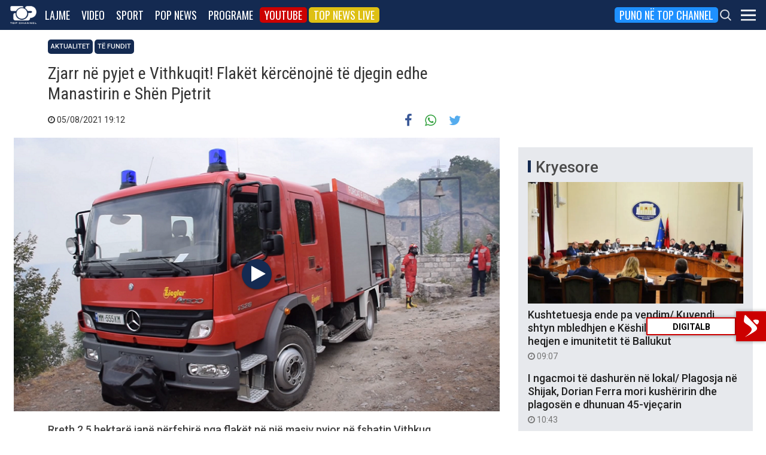

--- FILE ---
content_type: text/html; charset=UTF-8
request_url: https://top-channel.tv/2021/08/05/zjarr-ne-pyjet-e-vithkuqit-flaket-kercenojne-te-djegin-edhe-manastirin-e-shen-pjetrit4/
body_size: 13245
content:
<!DOCTYPE html>
<html lang="en-US">

<head>
	<meta http-equiv="X-UA-Compatible" content="IE=edge">
	<meta name="viewport" content="width=device-width, initial-scale=1">
	<meta content='width=device-width, initial-scale=1.0, maximum-scale=1.0, user-scalable=0' name='viewport' />
	<title>  Zjarr në pyjet e Vithkuqit! Flakët kërcënojnë të djegin edhe Manastirin e Shën Pjetrit - Top Channel</title>
	<meta charset="UTF-8" />
	<meta name="facebook-domain-verification" content="0q8896rl4bckxncytvruakxa9negl1" />
	<meta property="fb:app_id" content="1715618661991455" />
	<meta property="fb:pages" content="134092533150" />
	<meta property="fb:pages" content="108962328164349" />
	<meta property="fb:pages" content="103166395479985" />
	<meta property="og:type" content="website" />
	<meta property="og:locale" content="sq_AL" />
	<meta name="apple-itunes-app" content="app-id=652840314">
	<!--<meta name="google-play-app" content="app-id=com.topchannel.tv.activitys">-->

	<meta property="og:url" content="https://top-channel.tv/2021/08/05/zjarr-ne-pyjet-e-vithkuqit-flaket-kercenojne-te-djegin-edhe-manastirin-e-shen-pjetrit4/" />
	<meta property="og:title" content="Zjarr në pyjet e Vithkuqit! Flakët kërcënojnë të djegin edhe Manastirin e Shën Pjetrit" />
	<meta property="og:description" content="Rreth 2.5 hektarë janë përfshirë nga flakët në një masiv pyjor në fshatin Vithkuq ndërkohë që vatrat kanë qenë në afërsi të Manastirit të Shën Pjetrit." />
	<meta property="og:image" content="https://top-channel.tv/wp-content/uploads/2021/08/zjarr-vithkuq.png" />

	<meta name="twitter:card" content="summary_large_image">
	<meta name="twitter:creator" content="@topchanneltv">
	<meta name="twitter:site" content="@tchbreakingnews">
	<meta name="twitter:url" content="https://top-channel.tv/2021/08/05/zjarr-ne-pyjet-e-vithkuqit-flaket-kercenojne-te-djegin-edhe-manastirin-e-shen-pjetrit4/">
	<meta name="twitter:title" content="Zjarr në pyjet e Vithkuqit! Flakët kërcënojnë të djegin edhe Manastirin e Shën Pjetrit">
	<meta name="twitter:description" content="Rreth 2.5 hektarë janë përfshirë nga flakët në një masiv pyjor në fshatin Vithkuq ndërkohë që vatrat kanë qenë në afërsi të Manastirit të Shën Pjetrit.">
	<meta name="twitter:image" content="https://top-channel.tv/wp-content/uploads/2021/08/zjarr-vithkuq.png">
	<meta name="twitter:image:alt" content="Zjarr në pyjet e Vithkuqit! Flakët kërcënojnë të djegin edhe Manastirin e Shën Pjetrit">

	<meta name="google-adsense-account" content="ca-pub-9878286712228611">
	<script async src="https://pagead2.googlesyndication.com/pagead/js/adsbygoogle.js?client=ca-pub-9878286712228611"
		crossorigin="anonymous"></script>
	<meta name='robots' content='max-image-preview:large' />
	<style>img:is([sizes="auto" i], [sizes^="auto," i]) { contain-intrinsic-size: 3000px 1500px }</style>
	<link rel='stylesheet' id='wp-block-library-css' href='https://top-channel.tv/wp-includes/css/dist/block-library/style.min.css?ver=6.8.3' type='text/css' media='all' />
<style id='classic-theme-styles-inline-css' type='text/css'>
/*! This file is auto-generated */
.wp-block-button__link{color:#fff;background-color:#32373c;border-radius:9999px;box-shadow:none;text-decoration:none;padding:calc(.667em + 2px) calc(1.333em + 2px);font-size:1.125em}.wp-block-file__button{background:#32373c;color:#fff;text-decoration:none}
</style>
<style id='global-styles-inline-css' type='text/css'>
:root{--wp--preset--aspect-ratio--square: 1;--wp--preset--aspect-ratio--4-3: 4/3;--wp--preset--aspect-ratio--3-4: 3/4;--wp--preset--aspect-ratio--3-2: 3/2;--wp--preset--aspect-ratio--2-3: 2/3;--wp--preset--aspect-ratio--16-9: 16/9;--wp--preset--aspect-ratio--9-16: 9/16;--wp--preset--color--black: #000000;--wp--preset--color--cyan-bluish-gray: #abb8c3;--wp--preset--color--white: #ffffff;--wp--preset--color--pale-pink: #f78da7;--wp--preset--color--vivid-red: #cf2e2e;--wp--preset--color--luminous-vivid-orange: #ff6900;--wp--preset--color--luminous-vivid-amber: #fcb900;--wp--preset--color--light-green-cyan: #7bdcb5;--wp--preset--color--vivid-green-cyan: #00d084;--wp--preset--color--pale-cyan-blue: #8ed1fc;--wp--preset--color--vivid-cyan-blue: #0693e3;--wp--preset--color--vivid-purple: #9b51e0;--wp--preset--gradient--vivid-cyan-blue-to-vivid-purple: linear-gradient(135deg,rgba(6,147,227,1) 0%,rgb(155,81,224) 100%);--wp--preset--gradient--light-green-cyan-to-vivid-green-cyan: linear-gradient(135deg,rgb(122,220,180) 0%,rgb(0,208,130) 100%);--wp--preset--gradient--luminous-vivid-amber-to-luminous-vivid-orange: linear-gradient(135deg,rgba(252,185,0,1) 0%,rgba(255,105,0,1) 100%);--wp--preset--gradient--luminous-vivid-orange-to-vivid-red: linear-gradient(135deg,rgba(255,105,0,1) 0%,rgb(207,46,46) 100%);--wp--preset--gradient--very-light-gray-to-cyan-bluish-gray: linear-gradient(135deg,rgb(238,238,238) 0%,rgb(169,184,195) 100%);--wp--preset--gradient--cool-to-warm-spectrum: linear-gradient(135deg,rgb(74,234,220) 0%,rgb(151,120,209) 20%,rgb(207,42,186) 40%,rgb(238,44,130) 60%,rgb(251,105,98) 80%,rgb(254,248,76) 100%);--wp--preset--gradient--blush-light-purple: linear-gradient(135deg,rgb(255,206,236) 0%,rgb(152,150,240) 100%);--wp--preset--gradient--blush-bordeaux: linear-gradient(135deg,rgb(254,205,165) 0%,rgb(254,45,45) 50%,rgb(107,0,62) 100%);--wp--preset--gradient--luminous-dusk: linear-gradient(135deg,rgb(255,203,112) 0%,rgb(199,81,192) 50%,rgb(65,88,208) 100%);--wp--preset--gradient--pale-ocean: linear-gradient(135deg,rgb(255,245,203) 0%,rgb(182,227,212) 50%,rgb(51,167,181) 100%);--wp--preset--gradient--electric-grass: linear-gradient(135deg,rgb(202,248,128) 0%,rgb(113,206,126) 100%);--wp--preset--gradient--midnight: linear-gradient(135deg,rgb(2,3,129) 0%,rgb(40,116,252) 100%);--wp--preset--font-size--small: 13px;--wp--preset--font-size--medium: 20px;--wp--preset--font-size--large: 36px;--wp--preset--font-size--x-large: 42px;--wp--preset--spacing--20: 0.44rem;--wp--preset--spacing--30: 0.67rem;--wp--preset--spacing--40: 1rem;--wp--preset--spacing--50: 1.5rem;--wp--preset--spacing--60: 2.25rem;--wp--preset--spacing--70: 3.38rem;--wp--preset--spacing--80: 5.06rem;--wp--preset--shadow--natural: 6px 6px 9px rgba(0, 0, 0, 0.2);--wp--preset--shadow--deep: 12px 12px 50px rgba(0, 0, 0, 0.4);--wp--preset--shadow--sharp: 6px 6px 0px rgba(0, 0, 0, 0.2);--wp--preset--shadow--outlined: 6px 6px 0px -3px rgba(255, 255, 255, 1), 6px 6px rgba(0, 0, 0, 1);--wp--preset--shadow--crisp: 6px 6px 0px rgba(0, 0, 0, 1);}:where(.is-layout-flex){gap: 0.5em;}:where(.is-layout-grid){gap: 0.5em;}body .is-layout-flex{display: flex;}.is-layout-flex{flex-wrap: wrap;align-items: center;}.is-layout-flex > :is(*, div){margin: 0;}body .is-layout-grid{display: grid;}.is-layout-grid > :is(*, div){margin: 0;}:where(.wp-block-columns.is-layout-flex){gap: 2em;}:where(.wp-block-columns.is-layout-grid){gap: 2em;}:where(.wp-block-post-template.is-layout-flex){gap: 1.25em;}:where(.wp-block-post-template.is-layout-grid){gap: 1.25em;}.has-black-color{color: var(--wp--preset--color--black) !important;}.has-cyan-bluish-gray-color{color: var(--wp--preset--color--cyan-bluish-gray) !important;}.has-white-color{color: var(--wp--preset--color--white) !important;}.has-pale-pink-color{color: var(--wp--preset--color--pale-pink) !important;}.has-vivid-red-color{color: var(--wp--preset--color--vivid-red) !important;}.has-luminous-vivid-orange-color{color: var(--wp--preset--color--luminous-vivid-orange) !important;}.has-luminous-vivid-amber-color{color: var(--wp--preset--color--luminous-vivid-amber) !important;}.has-light-green-cyan-color{color: var(--wp--preset--color--light-green-cyan) !important;}.has-vivid-green-cyan-color{color: var(--wp--preset--color--vivid-green-cyan) !important;}.has-pale-cyan-blue-color{color: var(--wp--preset--color--pale-cyan-blue) !important;}.has-vivid-cyan-blue-color{color: var(--wp--preset--color--vivid-cyan-blue) !important;}.has-vivid-purple-color{color: var(--wp--preset--color--vivid-purple) !important;}.has-black-background-color{background-color: var(--wp--preset--color--black) !important;}.has-cyan-bluish-gray-background-color{background-color: var(--wp--preset--color--cyan-bluish-gray) !important;}.has-white-background-color{background-color: var(--wp--preset--color--white) !important;}.has-pale-pink-background-color{background-color: var(--wp--preset--color--pale-pink) !important;}.has-vivid-red-background-color{background-color: var(--wp--preset--color--vivid-red) !important;}.has-luminous-vivid-orange-background-color{background-color: var(--wp--preset--color--luminous-vivid-orange) !important;}.has-luminous-vivid-amber-background-color{background-color: var(--wp--preset--color--luminous-vivid-amber) !important;}.has-light-green-cyan-background-color{background-color: var(--wp--preset--color--light-green-cyan) !important;}.has-vivid-green-cyan-background-color{background-color: var(--wp--preset--color--vivid-green-cyan) !important;}.has-pale-cyan-blue-background-color{background-color: var(--wp--preset--color--pale-cyan-blue) !important;}.has-vivid-cyan-blue-background-color{background-color: var(--wp--preset--color--vivid-cyan-blue) !important;}.has-vivid-purple-background-color{background-color: var(--wp--preset--color--vivid-purple) !important;}.has-black-border-color{border-color: var(--wp--preset--color--black) !important;}.has-cyan-bluish-gray-border-color{border-color: var(--wp--preset--color--cyan-bluish-gray) !important;}.has-white-border-color{border-color: var(--wp--preset--color--white) !important;}.has-pale-pink-border-color{border-color: var(--wp--preset--color--pale-pink) !important;}.has-vivid-red-border-color{border-color: var(--wp--preset--color--vivid-red) !important;}.has-luminous-vivid-orange-border-color{border-color: var(--wp--preset--color--luminous-vivid-orange) !important;}.has-luminous-vivid-amber-border-color{border-color: var(--wp--preset--color--luminous-vivid-amber) !important;}.has-light-green-cyan-border-color{border-color: var(--wp--preset--color--light-green-cyan) !important;}.has-vivid-green-cyan-border-color{border-color: var(--wp--preset--color--vivid-green-cyan) !important;}.has-pale-cyan-blue-border-color{border-color: var(--wp--preset--color--pale-cyan-blue) !important;}.has-vivid-cyan-blue-border-color{border-color: var(--wp--preset--color--vivid-cyan-blue) !important;}.has-vivid-purple-border-color{border-color: var(--wp--preset--color--vivid-purple) !important;}.has-vivid-cyan-blue-to-vivid-purple-gradient-background{background: var(--wp--preset--gradient--vivid-cyan-blue-to-vivid-purple) !important;}.has-light-green-cyan-to-vivid-green-cyan-gradient-background{background: var(--wp--preset--gradient--light-green-cyan-to-vivid-green-cyan) !important;}.has-luminous-vivid-amber-to-luminous-vivid-orange-gradient-background{background: var(--wp--preset--gradient--luminous-vivid-amber-to-luminous-vivid-orange) !important;}.has-luminous-vivid-orange-to-vivid-red-gradient-background{background: var(--wp--preset--gradient--luminous-vivid-orange-to-vivid-red) !important;}.has-very-light-gray-to-cyan-bluish-gray-gradient-background{background: var(--wp--preset--gradient--very-light-gray-to-cyan-bluish-gray) !important;}.has-cool-to-warm-spectrum-gradient-background{background: var(--wp--preset--gradient--cool-to-warm-spectrum) !important;}.has-blush-light-purple-gradient-background{background: var(--wp--preset--gradient--blush-light-purple) !important;}.has-blush-bordeaux-gradient-background{background: var(--wp--preset--gradient--blush-bordeaux) !important;}.has-luminous-dusk-gradient-background{background: var(--wp--preset--gradient--luminous-dusk) !important;}.has-pale-ocean-gradient-background{background: var(--wp--preset--gradient--pale-ocean) !important;}.has-electric-grass-gradient-background{background: var(--wp--preset--gradient--electric-grass) !important;}.has-midnight-gradient-background{background: var(--wp--preset--gradient--midnight) !important;}.has-small-font-size{font-size: var(--wp--preset--font-size--small) !important;}.has-medium-font-size{font-size: var(--wp--preset--font-size--medium) !important;}.has-large-font-size{font-size: var(--wp--preset--font-size--large) !important;}.has-x-large-font-size{font-size: var(--wp--preset--font-size--x-large) !important;}
:where(.wp-block-post-template.is-layout-flex){gap: 1.25em;}:where(.wp-block-post-template.is-layout-grid){gap: 1.25em;}
:where(.wp-block-columns.is-layout-flex){gap: 2em;}:where(.wp-block-columns.is-layout-grid){gap: 2em;}
:root :where(.wp-block-pullquote){font-size: 1.5em;line-height: 1.6;}
</style>
<link rel='stylesheet' id='bootstrap-css' href='https://top-channel.tv/wp-content/themes/topchannel/assets/ext/bootstrap/css/bootstrap.min.css?ver=3.3.7.20260118' type='text/css' media='all' />
<link rel='stylesheet' id='tch-main-style-css' href='https://top-channel.tv/wp-content/themes/topchannel/style.css?ver=1.0.20260118' type='text/css' media='all' />
<link rel='stylesheet' id='font-awesome-css' href='https://top-channel.tv/wp-content/themes/topchannel/assets/ext/font-awesome/css/font-awesome.min.css?ver=4.7.0.20260118' type='text/css' media='all' />
<link rel='stylesheet' id='tch-election-block-style-css' href='https://top-channel.tv/wp-content/themes/topchannel/election.css?ver=1.0.20260118' type='text/css' media='all' />
<script type="text/javascript" src="https://top-channel.tv/wp-content/themes/topchannel/assets/ext/jquery/jquery-3.7.1.min.js?ver=1" id="jquery-js"></script>
<script type="text/javascript" src="https://top-channel.tv/wp-content/themes/topchannel/assets/ext/prebid/prebid10.17.0.js?ver=1.0.0.20260118" id="prebid-js"></script>
<script type="text/javascript" src="https://top-channel.tv/wp-content/themes/topchannel/gam.js?ver=1.0.0.20260118" id="gam-js"></script>
<link rel="canonical" href="https://top-channel.tv/2021/08/05/zjarr-ne-pyjet-e-vithkuqit-flaket-kercenojne-te-djegin-edhe-manastirin-e-shen-pjetrit4/" />
<link rel="alternate" title="oEmbed (JSON)" type="application/json+oembed" href="https://top-channel.tv/wp-json/oembed/1.0/embed?url=https%3A%2F%2Ftop-channel.tv%2F2021%2F08%2F05%2Fzjarr-ne-pyjet-e-vithkuqit-flaket-kercenojne-te-djegin-edhe-manastirin-e-shen-pjetrit4%2F" />
<link rel="alternate" title="oEmbed (XML)" type="text/xml+oembed" href="https://top-channel.tv/wp-json/oembed/1.0/embed?url=https%3A%2F%2Ftop-channel.tv%2F2021%2F08%2F05%2Fzjarr-ne-pyjet-e-vithkuqit-flaket-kercenojne-te-djegin-edhe-manastirin-e-shen-pjetrit4%2F&#038;format=xml" />

	<!--[if lt IE 9]>
	<script src="https://oss.maxcdn.com/html5shiv/3.7.3/html5shiv.min.js"></script>
	<script src="https://oss.maxcdn.com/respond/1.4.2/respond.min.js"></script>
	<![endif]-->
	
	<script>
		var pageType = "article";
		var contentCategory = "";
	</script>


	<!-- Google tag (gtag.js) -->
	<script async src="https://www.googletagmanager.com/gtag/js?id=G-ZSFJQH1PRP"></script>
	<script>
		window.dataLayer = window.dataLayer || [];

		function gtag() {
			dataLayer.push(arguments);
		}
		gtag('js', new Date());
		gtag('config', 'G-ZSFJQH1PRP');
	</script>

	<!-- DFP Ads -->
	<script async='async' src='https://www.googletagservices.com/tag/js/gpt.js'></script>
	<script>
		var ajaxurl = "https://top-channel.tv/wp-admin/admin-ajax.php";
	</script>

	<link rel="apple-touch-icon" sizes="57x57" href="/icons/apple-icon-57x57.png">
	<link rel="apple-touch-icon" sizes="60x60" href="/icons/apple-icon-60x60.png">
	<link rel="apple-touch-icon" sizes="72x72" href="/icons/apple-icon-72x72.png">
	<link rel="apple-touch-icon" sizes="76x76" href="/icons/apple-icon-76x76.png">
	<link rel="apple-touch-icon" sizes="114x114" href="/icons/apple-icon-114x114.png">
	<link rel="apple-touch-icon" sizes="120x120" href="/icons/apple-icon-120x120.png">
	<link rel="apple-touch-icon" sizes="144x144" href="/icons/apple-icon-144x144.png">
	<link rel="apple-touch-icon" sizes="152x152" href="/icons/apple-icon-152x152.png">
	<link rel="apple-touch-icon" sizes="180x180" href="/icons/apple-icon-180x180.png">
	<link rel="icon" type="image/png" sizes="192x192" href="/icons/android-icon-192x192.png">
	<link rel="icon" type="image/png" sizes="32x32" href="/icons/favicon-32x32.png">
	<link rel="icon" type="image/png" sizes="96x96" href="/icons/favicon-96x96.png">
	<link rel="icon" type="image/png" sizes="16x16" href="/icons/favicon-16x16.png">
	<link rel="manifest" href="/icons/manifest.json">
	<meta name="msapplication-TileColor" content="#ffffff">
	<meta name="msapplication-TileImage" content="/icons/ms-icon-144x144.png">
	<meta name="theme-color" content="#142a51">


			<!-- Taboola -->
		<script type="text/javascript">
			window._taboola = window._taboola || [];
			_taboola.push({
				article: 'auto'
			});
			! function(e, f, u, i) {
				if (!document.getElementById(i)) {
					e.async = 1;
					e.src = u;
					e.id = i;
					f.parentNode.insertBefore(e, f);
				}
			}(document.createElement('script'),
				document.getElementsByTagName('script')[0],
				'//cdn.taboola.com/libtrc/top-channeltv-network/loader.js',
				'tb_loader_script');
			if (window.performance && typeof window.performance.mark == 'function') {
				window.performance.mark('tbl_ic');
			}
		</script>
		<!-- End of Taboola -->
	
	<script type="application/ld+json">
		{
			"@context": "https://schema.org",
			"@type": "Organization",
			"name": "Top Channel Sh.a.",
			"url": "https://top-channel.tv/",
			"sameAs": [
				"https://www.facebook.com/topchannel",
				"https://www.instagram.com/topchannelalbania/",
				"https://twitter.com/topchanneltv",
				"https://www.youtube.com/user/TopChannelAlbania"
			]
		}
	</script>
		</head>

<body class="wp-singular post-template-default single single-post postid-1828497 single-format-standard wp-theme-topchannel aktualitet vendi te-fundit">
	<div class="container-fluid siteContainer">

		

		<div class="topContainer">
			<div class="topInnerContainer">

				<div class="logoContainer">
					<a href="https://top-channel.tv/">
						<img src="https://top-channel.tv/wp-content/themes/topchannel/assets/images/logo.png" />
						<div class="clearfix"></div>
					</a>
					<div class="clearfix"></div>
				</div>

				<div class="bigMenu hidden-xs">
					<div class="menuContainer"><ul id="topMenu" class="menuUL"><li id="menu-item-18542" class="menu-item menu-item-type-custom menu-item-object-custom menu-item-18542"><a href="https://top-channel.tv/kreu/">Lajme</a></li>
<li id="menu-item-18545" class="menu-item menu-item-type-post_type_archive menu-item-object-video menu-item-18545"><a href="https://top-channel.tv/video/">Video</a></li>
<li id="menu-item-18587" class="menu-item menu-item-type-post_type menu-item-object-page menu-item-18587"><a href="https://top-channel.tv/sport/">Sport</a></li>
<li id="menu-item-18588" class="menu-item menu-item-type-post_type menu-item-object-page menu-item-18588"><a href="https://top-channel.tv/popnews/">Pop News</a></li>
<li id="menu-item-18712" class="menu-item menu-item-type-post_type_archive menu-item-object-programe menu-item-18712"><a href="https://top-channel.tv/programe/">Programe</a></li>
<li id="menu-item-965329" class="top-youtube-red menu-item menu-item-type-custom menu-item-object-custom menu-item-965329"><a href="https://www.youtube.com/subscription_center?add_user=TopChannelAlbania">Youtube</a></li>
<li id="menu-item-806108" class="orange menu-item menu-item-type-post_type menu-item-object-page menu-item-806108"><a href="https://top-channel.tv/topnewslive/">Top News LIVE</a></li>
<li id="menu-item-3244551" class="puno-top-channel menu-item menu-item-type-post_type menu-item-object-page menu-item-3244551"><a href="https://top-channel.tv/mundesi-punesimi/">Puno në Top Channel</a></li>
</ul></div><!-- Cached Nav: topMenu -->									</div>

				<div class="menuButtonContainer pull-right">
					<!-- 					<a href="/topnewslive/" class="topnewslive visible-xs"><img src="https://top-channel.tv/wp-content/themes/topchannel/assets/images/tnw.png" /></a> -->
					<a href="#" class="searchIcon"><img
							src="https://top-channel.tv/wp-content/themes/topchannel/assets/images/search.png" /></a>
					<a href="#" class="menuIcon"><img
							src="https://top-channel.tv/wp-content/themes/topchannel/assets/images/menu.png" /></a>
					<div class="clearfix"></div>
				</div>
				<div class="clearfix"></div>
			</div>
			<div class="clearfix"></div>
		</div>

		<div class="mainMenu">

			<div class="siteWidthContainer">
				<div class="col-xs-12 col-sm-2 col-md-2 col-lg-2 col">
					<div class="menuContainer"><ul id="newsMenu1" class="menuUL"><li id="menu-item-18518" class="menu-item menu-item-type-custom menu-item-object-custom menu-item-18518"><a href="https://top-channel.tv/kreu/">Lajme</a></li>
<li id="menu-item-18519" class="menu-item menu-item-type-taxonomy menu-item-object-category menu-item-18519"><a href="https://top-channel.tv/artikuj/vendi/politike/">Politikë</a></li>
<li id="menu-item-18521" class="menu-item menu-item-type-taxonomy menu-item-object-category menu-item-18521"><a href="https://top-channel.tv/artikuj/vendi/kronike/">Kronikë</a></li>
<li id="menu-item-18520" class="menu-item menu-item-type-taxonomy menu-item-object-category menu-item-18520"><a href="https://top-channel.tv/artikuj/vendi/aktualitet/">Aktualitet</a></li>
<li id="menu-item-247249" class="menu-item menu-item-type-taxonomy menu-item-object-category menu-item-247249"><a href="https://top-channel.tv/artikuj/vendi/ekonomi/">Ekonomi</a></li>
<li id="menu-item-18522" class="menu-item menu-item-type-taxonomy menu-item-object-category menu-item-18522"><a href="https://top-channel.tv/artikuj/vendi/sociale/">Sociale</a></li>
<li id="menu-item-648489" class="menu-item menu-item-type-taxonomy menu-item-object-videot menu-item-648489"><a href="https://top-channel.tv/videot/lajme/">Video</a></li>
<li id="menu-item-806131" class="menu-item menu-item-type-post_type menu-item-object-page menu-item-806131"><a href="https://top-channel.tv/topnewslive/">Top News LIVE</a></li>
</ul></div><!-- Cached Nav: newsMenu1 -->				</div>

				<div class="col-xs-12 col-sm-2 col-md-2 col-lg-2 col">
					<div class="menuContainer"><ul id="newsMenu2" class="menuUL"><li id="menu-item-18524" class="menu-item menu-item-type-taxonomy menu-item-object-category current-post-ancestor current-menu-parent current-post-parent menu-item-18524"><a href="https://top-channel.tv/artikuj/bota/">Bota</a></li>
<li id="menu-item-2623901" class="menu-item menu-item-type-taxonomy menu-item-object-category menu-item-2623901"><a href="https://top-channel.tv/artikuj/opinion/">Opinion</a></li>
<li id="menu-item-780739" class="menu-item menu-item-type-taxonomy menu-item-object-category menu-item-780739"><a href="https://top-channel.tv/artikuj/vendi/koment/">Koment</a></li>
<li id="menu-item-18525" class="menu-item menu-item-type-taxonomy menu-item-object-category menu-item-18525"><a href="https://top-channel.tv/artikuj/rajoni/">Kosova dhe Rajoni</a></li>
<li id="menu-item-18527" class="menu-item menu-item-type-taxonomy menu-item-object-category menu-item-18527"><a href="https://top-channel.tv/artikuj/teknologji/">Shkencë dhe Teknologji</a></li>
<li id="menu-item-798696" class="menu-item menu-item-type-taxonomy menu-item-object-category menu-item-798696"><a href="https://top-channel.tv/artikuj/teknologji/auto/">Auto</a></li>
</ul></div><!-- Cached Nav: newsMenu2 -->				</div>

				<div class="col-xs-12 col-sm-2 col-md-2 col-lg-2 col visible-xs">
					<div class="menuContainer"><ul id="videoMenu" class="menuUL"><li id="menu-item-655471" class="menu-item menu-item-type-post_type_archive menu-item-object-video menu-item-655471"><a href="https://top-channel.tv/video/">Video</a></li>
<li id="menu-item-655473" class="menu-item menu-item-type-taxonomy menu-item-object-videot menu-item-655473"><a href="https://top-channel.tv/videot/programe/">Programe</a></li>
<li id="menu-item-655472" class="menu-item menu-item-type-taxonomy menu-item-object-videot menu-item-655472"><a href="https://top-channel.tv/videot/lajme/">Lajme</a></li>
</ul></div><!-- Cached Nav: videoMenu -->				</div>

				<div class="clearfix visible-xs"></div>

				<div class="col-xs-12 col-sm-2 col-md-2 col-lg-2 col">
					<div class="menuContainer"><ul id="sportsMenu" class="menuUL"><li id="menu-item-18592" class="menu-item menu-item-type-post_type menu-item-object-page menu-item-18592"><a href="https://top-channel.tv/sport/">Sport</a></li>
<li id="menu-item-3164066" class="menu-item menu-item-type-taxonomy menu-item-object-category menu-item-3164066"><a href="https://top-channel.tv/artikuj/sport/kombetarja/">Kombëtarja</a></li>
<li id="menu-item-3164067" class="menu-item menu-item-type-taxonomy menu-item-object-category menu-item-3164067"><a href="https://top-channel.tv/artikuj/sport/kategoria-superiore/">Kategoria Superiore</a></li>
<li id="menu-item-3164068" class="menu-item menu-item-type-taxonomy menu-item-object-category menu-item-3164068"><a href="https://top-channel.tv/artikuj/sport/kategoria-e-pare/">Kategoria e Parë</a></li>
<li id="menu-item-3164069" class="menu-item menu-item-type-taxonomy menu-item-object-category menu-item-3164069"><a href="https://top-channel.tv/artikuj/sport/premier-league/">Premier League</a></li>
<li id="menu-item-3164071" class="menu-item menu-item-type-taxonomy menu-item-object-category menu-item-3164071"><a href="https://top-channel.tv/artikuj/sport/la-liga/">La Liga</a></li>
<li id="menu-item-3164073" class="menu-item menu-item-type-taxonomy menu-item-object-category menu-item-3164073"><a href="https://top-channel.tv/artikuj/sport/serie-a/">Serie A</a></li>
<li id="menu-item-3164075" class="menu-item menu-item-type-taxonomy menu-item-object-category menu-item-3164075"><a href="https://top-channel.tv/artikuj/sport/shumesportesh/">Shumësportësh</a></li>
<li id="menu-item-3164076" class="menu-item menu-item-type-taxonomy menu-item-object-category menu-item-3164076"><a href="https://top-channel.tv/artikuj/sport/sport-gossip/">Sport Gossip</a></li>
</ul></div><!-- Cached Nav: sportsMenu -->				</div>

				<div class="col-xs-12 col-sm-2 col-md-2 col-lg-2 col">
					<div class="menuContainer"><ul id="popnewsMenu" class="menuUL"><li id="menu-item-18591" class="menu-item menu-item-type-post_type menu-item-object-page menu-item-18591"><a href="https://top-channel.tv/popnews/">Pop News</a></li>
<li id="menu-item-247475" class="menu-item menu-item-type-post_type menu-item-object-page menu-item-247475"><a href="https://top-channel.tv/popnews/">Showbiz</a></li>
<li id="menu-item-18530" class="menu-item menu-item-type-taxonomy menu-item-object-category menu-item-18530"><a href="https://top-channel.tv/artikuj/popnews/lifestyle/">Lifestyle</a></li>
<li id="menu-item-659608" class="menu-item menu-item-type-taxonomy menu-item-object-category menu-item-659608"><a href="https://top-channel.tv/artikuj/popnews/fashion/">Fashion</a></li>
<li id="menu-item-659609" class="menu-item menu-item-type-taxonomy menu-item-object-category menu-item-659609"><a href="https://top-channel.tv/artikuj/popnews/shendeti/">Shëndeti</a></li>
<li id="menu-item-659607" class="menu-item menu-item-type-taxonomy menu-item-object-category menu-item-659607"><a href="https://top-channel.tv/artikuj/popnews/dieta/">Dieta</a></li>
<li id="menu-item-716679" class="menu-item menu-item-type-taxonomy menu-item-object-category menu-item-716679"><a href="https://top-channel.tv/artikuj/popnews/receta-gatimi/">Receta gatimi</a></li>
</ul></div><!-- Cached Nav: popnewsMenu -->				</div>


				<div class="col-xs-12 col-sm-2 col-md-2 col-lg-2 col">
					<div class="menuContainer"><ul id="tvMenu" class="menuUL"><li id="menu-item-18713" class="menu-item menu-item-type-post_type_archive menu-item-object-programe menu-item-18713"><a href="https://top-channel.tv/programe/">Programe</a></li>
<li id="menu-item-2965450" class="menu-item menu-item-type-custom menu-item-object-custom menu-item-2965450"><a href="https://bigbrothervip.top-channel.tv/">Big Brother VIP</a></li>
<li id="menu-item-2007890" class="menu-item menu-item-type-post_type menu-item-object-programe menu-item-2007890"><a href="https://top-channel.tv/programe/perputhen/">Për’puthen</a></li>
<li id="menu-item-2007891" class="menu-item menu-item-type-post_type menu-item-object-programe menu-item-2007891"><a href="https://top-channel.tv/programe/shqiperia-live/">Shqipëria LIVE</a></li>
<li id="menu-item-247538" class="menu-item menu-item-type-post_type menu-item-object-programe menu-item-247538"><a href="https://top-channel.tv/programe/fiksfare/">Fiks Fare</a></li>
<li id="menu-item-18553" class="menu-item menu-item-type-taxonomy menu-item-object-videot menu-item-18553"><a href="https://top-channel.tv/videot/programe/">Video</a></li>
<li id="menu-item-248057" class="menu-item menu-item-type-post_type_archive menu-item-object-programe menu-item-248057"><a href="https://top-channel.tv/programe/">Të gjitha programet</a></li>
<li id="menu-item-873786" class="menu-item menu-item-type-post_type menu-item-object-page menu-item-873786"><a href="https://top-channel.tv/guida/">Guida TV</a></li>
</ul></div><!-- Cached Nav: tvMenu -->				</div>

				<div class="col-xs-12 col-sm-2 col-md-2 col-lg-2 col">
					<div class="menuContainer"><ul id="tchMenu" class="menuUL"><li id="menu-item-18539" class="menu-item menu-item-type-post_type menu-item-object-page menu-item-18539"><a href="https://top-channel.tv/rreth-top-channel/">Top Channel</a></li>
<li id="menu-item-18551" class="menu-item menu-item-type-post_type menu-item-object-page menu-item-18551"><a href="https://top-channel.tv/rreth-top-channel/">Rreth Top Channel</a></li>
<li id="menu-item-2985343" class="menu-item menu-item-type-custom menu-item-object-custom menu-item-2985343"><a href="https://tickets.top-media.al/">Bileta</a></li>
<li id="menu-item-18540" class="menu-item menu-item-type-post_type menu-item-object-page menu-item-18540"><a href="https://top-channel.tv/rreth-top-channel/kontakt/">Kontakt</a></li>
<li id="menu-item-18538" class="menu-item menu-item-type-post_type menu-item-object-page menu-item-18538"><a href="https://top-channel.tv/mundesi-punesimi/">Puno në Top Channel</a></li>
<li id="menu-item-2543732" class="menu-item menu-item-type-post_type menu-item-object-page menu-item-2543732"><a href="https://top-channel.tv/privacy-policy-terms-of-use/">Privacy Policy &#038; Terms of Use</a></li>
</ul></div><!-- Cached Nav: tchMenu -->				</div>

				<div class="clearfix"></div>
			</div>
			<div class="clearfix"></div>
		</div>

		<div class="searchBox">
			<div class="siteWidthContainer">
				<form method="get" action="https://top-channel.tv/">
					<input pattern=".{3,}" required type="text" name="s" id="s" placeholder="Kerko..." class="txt" />
					<button type="submit" class="startSearch">
						<i class="fa fa-search" aria-hidden="true"></i>
					</button>
					<div class="clearfix"></div>
				</form>
				<div class="clearfix"></div>
			</div>
		</div>

		<div class="contentWrapper">
<script>
	jQuery(document).ready(function() {
		maar('1828497');
	});
</script>
<div class="siteWidthContainer">

	<article class="col-xs-12 col-sm-12 col-md-8 col-lg-8">
		<div class="inner titleInner">
							<div class="categories">
											<a class="filter" href="https://top-channel.tv/artikuj/vendi/aktualitet/">Aktualitet</a>
											<a class="filter" href="https://top-channel.tv/artikuj/te-fundit/">Të Fundit</a>
									</div>
						<div class="title">
				<h1>Zjarr në pyjet e Vithkuqit! Flakët kërcënojnë të djegin edhe Manastirin e Shën Pjetrit</h1>
				<div class="date col-xs-6 col-sm-6 col-md-6 col-lg-6">
					<i class="fa fa-clock-o" aria-hidden="true"></i> 05/08/2021 19:12					<div class="clearfix"></div>
				</div>
				<div class="articleSharing col-xs-6 col-sm-6 col-md-6 col-lg-6">
					<div class="clearfix"></div>
<div class="sharing">
    <a href="https://www.facebook.com/dialog/feed?app_id=1715618661991455&display=popup&link=https://top-channel.tv/2021/08/05/zjarr-ne-pyjet-e-vithkuqit-flaket-kercenojne-te-djegin-edhe-manastirin-e-shen-pjetrit4/&redirect_uri=https://top-channel.tv/2021/08/05/zjarr-ne-pyjet-e-vithkuqit-flaket-kercenojne-te-djegin-edhe-manastirin-e-shen-pjetrit4/" target="_blank" class="shareIcon facebook">
        <span class="fa fa-facebook"></span>
    </a>
    <a href="whatsapp://send?text=https://top-channel.tv/2021/08/05/zjarr-ne-pyjet-e-vithkuqit-flaket-kercenojne-te-djegin-edhe-manastirin-e-shen-pjetrit4/" data-action="share/whatsapp/share" target="_blank" class="shareIcon whatsapp">
        <span class="fa fa-whatsapp"></span>
    </a>
    <a href="https://twitter.com/intent/tweet?text=Zjarr+n%C3%AB+pyjet+e+Vithkuqit%21+Flak%C3%ABt+k%C3%ABrc%C3%ABnojn%C3%AB+t%C3%AB+djegin+edhe+Manastirin+e+Sh%C3%ABn+Pjetrit&via=topchanneltv&url=https://top-channel.tv/2021/08/05/zjarr-ne-pyjet-e-vithkuqit-flaket-kercenojne-te-djegin-edhe-manastirin-e-shen-pjetrit4/" target="_blank" class="shareIcon twitter">
        <span class="fa fa-twitter"></span>
    </a>
    <div class="clearfix"></div>
</div>
<div class="clearfix"></div>				</div>
				<div class="clearfix"></div>
			</div>
			<div class="clearfix"></div>
		</div>
		<div class="clearfix"></div>
	</article>
	<div class="clearfix"></div>

	<article class="col-xs-12 col-sm-12 col-md-8 col-lg-8">

					<div class="featuredImageContainer">
				<img src="https://top-channel.tv/wp-content/uploads/2021/08/zjarr-vithkuq.png" class="img-responsive fullWidthImage articleImage" />
														<a href="https://top-channel.tv/video/top-channel-zjarr-ne-pyjet-e-vikthkuqit-flaket-kercenojne-te-djegin-edhe-manastirin-e-shen-pjetrit/" class="videoLinkInFeature">
						<div class="mediaIcon videoicon centeredVideoIcon">
							<i class="fa fa-play" aria-hidden="true"></i>
						</div>
						<div class="clearfix"></div>
					</a>
								<div class="clearfix"></div>
			</div>
							<div class="clearfix"></div>

		<div class="inner">
			<div class="articleContent">
									<div class="firstP">
						<p>Rreth 2.5 hektarë janë përfshirë nga flakët në një masiv pyjor në fshatin Vithkuq ndërkohë që vatrat kanë qenë në afërsi të Manastirit të Shën Pjetrit.</p>
						<div class="clearfix"></div>
					</div>
				
				<div class="clearfix"></div>
				<div class="adGroupWrapper"><div class="adGroupWrapperInner" data-max-slots="2"></div></div>				<div class="clearfix"></div>


				<p>Monumenti i kulturës së kategorisë së parë që daton prej shek. 17 është rrezikuar nga flakët ndërsa ato janë afruar deri në 50 metra distancë forca të shumta janë përqëndruar në terren e po ashtu banorë të zonës për të menaxhuar situatën e për të mos lejuar dëmtimin e këtij monumenti kulturor.</p>
</p><div class="adGroupWrapper"><div class="adGroupWrapperInner" data-max-slots="2"></div></div><div class="adGroupWrapper"><div class="adGroupWrapperInner" data-max-slots="2"></div></div>
				
				<div class="clearfix"></div>
								<div class="clearfix"></div>

				<p class="last">
					<strong>
						Top Channel
					</strong>
				</p>
				<div class="clearfix"></div>
				<div class="adGroupWrapper"><div class="adGroupWrapperInner" data-max-slots="2"></div></div>				<div class="clearfix"></div>

				<div class="clearfix mb32"></div>
				<!-- Taboola -->
				<div id="taboola-below-article-thumbnails"></div>
				<script type="text/javascript">
					window._taboola = window._taboola || [];
					_taboola.push({
						mode: 'alternating-thumbnails-a',
						container: 'taboola-below-article-thumbnails',
						placement: 'Below Article Thumbnails',
						target_type: 'mix'
					});
				</script>
				<!-- End of Taboola -->
				<div class="clearfix"></div>
			</div>
			<div class="clearfix"></div>
		</div>
		<div class="clearfix"></div>
					<script>
				jQuery(document).ready(function($) {
					$.ajax({
						type: "GET",
						url: ajaxurl,
						data: {
							action: 'getFeaturedPoll'
						},
						success: function(data) {
							$('.featuredPoll').html(data);
						}
					});
				});
			</script>
			<div class="featuredPoll"></div>
			<div class="clearfix"></div>
		
		<div class="extras">

			
																	
<div class="threeGrid  pt20">
	<div class="siteWidthContainer">
				<div class="boxTitle">
				<div class="vline"></div>
				<a href="https://top-channel.tv/artikuj/vendi/aktualitet/">Aktualitet &raquo;</a>
				<div class="clearfix"></div>
			</div>
		
		<div class="articles">
											<div class="article col-xs-12 col-sm-4 col-md-4 col-lg-4 article-1">
					<a href="https://top-channel.tv/2026/01/28/trafik-dhe-skllaveri-moderne-inside-story-si-mashtrohen-punetoret-e-huaj-nga-kompanite-rekrutuese/" class="imageContainer ">
						<img src="https://top-channel.tv/wp-content/uploads/2025/01/inside-story-2024_sd-800x450.jpg" class="img-responsive fullWidthImage" />
																		<div class="clearfix"></div>
					</a>
					<div class="clearfix"></div>
					<a href="https://top-channel.tv/2026/01/28/trafik-dhe-skllaveri-moderne-inside-story-si-mashtrohen-punetoret-e-huaj-nga-kompanite-rekrutuese/" class="articleTitle">
						“Trafik dhe skllavëri moderne”/ “Inside Story”: Si mashtrohen punëtorët e huaj nga kompanitë rekrutuese						<br />
						<div class="date"><i class="fa fa-clock-o" aria-hidden="true"></i> 28/01 12:16</div>
					</a>
				</div>
				
								<div class="article col-xs-12 col-sm-4 col-md-4 col-lg-4 article-2">
					<a href="https://top-channel.tv/2026/01/28/transportonte-emigrante-te-paligjshem-me-qellim-kalimin-ilegal-ne-shtetet-e-be-pranga-38-vjecarit-dhe-bashkepunetorit-te-tij/" class="imageContainer hidden-xs">
						<img src="https://top-channel.tv/wp-content/uploads/2026/01/tr_sd-5-800x450.jpg" class="img-responsive fullWidthImage" />
																		<div class="clearfix"></div>
					</a>
					<div class="clearfix"></div>
					<a href="https://top-channel.tv/2026/01/28/transportonte-emigrante-te-paligjshem-me-qellim-kalimin-ilegal-ne-shtetet-e-be-pranga-38-vjecarit-dhe-bashkepunetorit-te-tij/" class="articleTitle">
						Transportonte emigrantë të paligjshëm me qëllim kalimin ilegal në shtetet e BE, pranga 38-vjeçarit dhe bashkëpunëtorit të tij						<br />
						<div class="date"><i class="fa fa-clock-o" aria-hidden="true"></i> 28/01 12:02</div>
					</a>
				</div>
				
								<div class="article col-xs-12 col-sm-4 col-md-4 col-lg-4 article-3">
					<a href="https://top-channel.tv/2026/01/28/transferimi-i-kadastres-se-vlores-ashk-sqaron-vendimin-procesi-ka-5-vite-qe-ka-nisur-qytetaret-nuk-cenohen/" class="imageContainer hidden-xs">
						<img src="https://top-channel.tv/wp-content/uploads/2026/01/Dizajn-pa-titull-9-4-442x249.jpg" class="img-responsive fullWidthImage" />
																		<div class="clearfix"></div>
					</a>
					<div class="clearfix"></div>
					<a href="https://top-channel.tv/2026/01/28/transferimi-i-kadastres-se-vlores-ashk-sqaron-vendimin-procesi-ka-5-vite-qe-ka-nisur-qytetaret-nuk-cenohen/" class="articleTitle">
						Transferimi i Kadastrës së Vlorës, ASHK sqaron vendimin: Procesi ka 5 vite që ka nisur, qytetarët nuk cenohen						<br />
						<div class="date"><i class="fa fa-clock-o" aria-hidden="true"></i> 28/01 11:50</div>
					</a>
				</div>
				<div class="clearfix visible-sm visible-md visible-lg"></div>
								<div class="article col-xs-12 col-sm-4 col-md-4 col-lg-4 article-4">
					<a href="https://top-channel.tv/2026/01/28/4-adoleshentet-dhunojne-nje-17-vjecare-ne-selanik-dhe-publikojne-videon-ne-instagram-arrestohen-2-prej-vajzave-mes-tyre-nje-16-vjecare-shqiptare/" class="imageContainer hidden-xs">
						<img src="https://top-channel.tv/wp-content/uploads/2026/01/Dizajn-pa-titull-8-2-442x249.jpg" class="img-responsive fullWidthImage" />
																		<div class="clearfix"></div>
					</a>
					<div class="clearfix"></div>
					<a href="https://top-channel.tv/2026/01/28/4-adoleshentet-dhunojne-nje-17-vjecare-ne-selanik-dhe-publikojne-videon-ne-instagram-arrestohen-2-prej-vajzave-mes-tyre-nje-16-vjecare-shqiptare/" class="articleTitle">
						4 adoleshentet dhunojnë një 17-vjeçare në Selanik dhe publikojnë videon në Instagram, arrestohen 2 prej vajzave, mes tyre një 16-vjeçare shqiptare						<br />
						<div class="date"><i class="fa fa-clock-o" aria-hidden="true"></i> 28/01 11:25</div>
					</a>
				</div>
				
								<div class="article col-xs-12 col-sm-4 col-md-4 col-lg-4 article-5">
					<a href="https://top-channel.tv/2026/01/28/denohet-me-15-vite-burg-moisi-habilaj-gjykata-e-posacme-jep-denimin-per-gjithe-grupin-e-trafikut-te-droges/" class="imageContainer hidden-xs">
						<img src="https://top-channel.tv/wp-content/uploads/2026/01/images-2.jpg" class="img-responsive fullWidthImage" />
																		<div class="clearfix"></div>
					</a>
					<div class="clearfix"></div>
					<a href="https://top-channel.tv/2026/01/28/denohet-me-15-vite-burg-moisi-habilaj-gjykata-e-posacme-jep-denimin-per-gjithe-grupin-e-trafikut-te-droges/" class="articleTitle">
						Dënohet me 15 vite burg Moisi Habilaj, Gjykata e Posaçme jep dënimin për gjithë grupin e trafikut të drogës						<br />
						<div class="date"><i class="fa fa-clock-o" aria-hidden="true"></i> 28/01 10:51</div>
					</a>
				</div>
				
								<div class="article col-xs-12 col-sm-4 col-md-4 col-lg-4 article-6">
					<a href="https://top-channel.tv/2026/01/28/i-ngacmoi-te-dashuren-ne-lokal-plagosja-ne-shijak-dorian-ferra-mori-kusheririn-dhe-plagosen-e-dhunuan-45-vjecarin/" class="imageContainer hidden-xs">
						<img src="https://top-channel.tv/wp-content/uploads/2025/12/640-0-1757788022xpolicia-naten-1-338_sd-800x450.jpg" class="img-responsive fullWidthImage" />
																		<div class="clearfix"></div>
					</a>
					<div class="clearfix"></div>
					<a href="https://top-channel.tv/2026/01/28/i-ngacmoi-te-dashuren-ne-lokal-plagosja-ne-shijak-dorian-ferra-mori-kusheririn-dhe-plagosen-e-dhunuan-45-vjecarin/" class="articleTitle">
						I ngacmoi të dashurën në lokal/ Plagosja në Shijak, Dorian Ferra mori kushëririn dhe plagosën e dhunuan 45-vjeçarin						<br />
						<div class="date"><i class="fa fa-clock-o" aria-hidden="true"></i> 28/01 10:43</div>
					</a>
				</div>
				
										<div class="clearfix"></div>
		</div>
		<div class="clearfix"></div>
	</div>
	<div class="clearfix"></div>
</div>										<div class="clearfix"></div>
		</div>


		<div class="clearfix"></div>
		<div class="newsMediaBox">
	<div class="col-xs-12 col-sm-12 col-md-12 col-lg-12">
		<div class="title">Na ndiqni:</div>
		<div class="clearfix"></div>
		
				<a class="fb col-xs-6 col-sm-6 col-md-3 col-lg-3" target="_blank" href="https://www.facebook.com/topchannel/"><i class="fa fa-facebook-official" aria-hidden="true"></i> Top Channel</a>
		<a class="ig col-xs-6 col-sm-6 col-md-3 col-lg-3" target="_blank" href="https://www.instagram.com/topchannelalbania/"><i class="fa fa-instagram" aria-hidden="true"></i> @topchannelalbania</a>
		<a class="tw col-xs-6 col-sm-6 col-md-3 col-lg-3" target="_blank" href="https://twitter.com/tchbreakingnews"><i class="fa fa-twitter-square" aria-hidden="true"></i> @tchbreakingnews</a>
		<a class="yt col-xs-6 col-sm-6 col-md-3 col-lg-3" target="_blank" href="https://www.youtube.com/user/TopChannelAlbania"><i class="fa fa-youtube-play" aria-hidden="true"></i> Top Channel</a>
				
		
		
		<div class="clearfix"></div>
	</div>
	<div class="clearfix"></div>
</div>		<div class="clearfix"></div>

							<div class="threeGrid pt20">
				<div class="articles">
					<div class="boxTitle">
						<div class="vline"></div>
						<a href="https://top-channel.tv/videot/lajme/">
							Video &raquo;
						</a>
						<div class="clearfix"></div>
					</div>

											<div class="article col-xs-12 col-sm-4 col-md-4 col-lg-4  article-1">
							<a href="https://top-channel.tv/video/top-channel-kadare-perjetesohet-ne-bronz-statuja-perurohet-ne-ditelindjen-e-90-te-te-shkrimtarit/" class="imageContainer ">
								<img src="https://img.youtube.com/vi/gkTLBehb1lk/maxresdefault.jpg" class="img-responsive fullWidthImage" />
								<div class="videoIcon mediaIcon"><i class="fa fa-play" aria-hidden="true"></i></div>
								<div class="clearfix"></div>
							</a>
							<div class="clearfix"></div>
							<a href="https://top-channel.tv/video/top-channel-kadare-perjetesohet-ne-bronz-statuja-perurohet-ne-ditelindjen-e-90-te-te-shkrimtarit/" class="articleTitle">
								Top Channel/ Kadare përjetësohet në bronz, statuja përurohet në ditëlindjen e 90-të të shkrimtarit							</a>
						</div>
						
											<div class="article col-xs-12 col-sm-4 col-md-4 col-lg-4  article-2">
							<a href="https://top-channel.tv/video/top-channel-85-sekonda-para-mesnates-shkencetaret-shpallin-oren-e-qametit-per-njerezimin/" class="imageContainer hidden-xs">
								<img src="https://img.youtube.com/vi/kGleCgcMXvc/maxresdefault.jpg" class="img-responsive fullWidthImage" />
								<div class="videoIcon mediaIcon"><i class="fa fa-play" aria-hidden="true"></i></div>
								<div class="clearfix"></div>
							</a>
							<div class="clearfix"></div>
							<a href="https://top-channel.tv/video/top-channel-85-sekonda-para-mesnates-shkencetaret-shpallin-oren-e-qametit-per-njerezimin/" class="articleTitle">
								Top Channel/ “85 sekonda para mesnatës”, shkencëtarët shpallin “Orën e Qametit” për njerëzimin!							</a>
						</div>
						
											<div class="article col-xs-12 col-sm-4 col-md-4 col-lg-4  article-3">
							<a href="https://top-channel.tv/video/top-channel-projekti-tid-ne-durresbanorjabashkia-shproneson-vetem-katin-e-3-godina-e-ndertuar/" class="imageContainer hidden-xs">
								<img src="https://img.youtube.com/vi/G3ght3i9Hsg/maxresdefault.jpg" class="img-responsive fullWidthImage" />
								<div class="videoIcon mediaIcon"><i class="fa fa-play" aria-hidden="true"></i></div>
								<div class="clearfix"></div>
							</a>
							<div class="clearfix"></div>
							<a href="https://top-channel.tv/video/top-channel-projekti-tid-ne-durresbanorjabashkia-shproneson-vetem-katin-e-3-godina-e-ndertuar/" class="articleTitle">
								Top Channel/ Projekti TID në Durrës,banorja:Bashkia shpronëson vetëm katin e 3, godina e ndërtuar&#8230;							</a>
						</div>
						<div class="clearfix visible-sm visible-md visible-lg"></div>
											<div class="article col-xs-12 col-sm-4 col-md-4 col-lg-4  article-4">
							<a href="https://top-channel.tv/video/top-channel-detaje-nga-plagosja-ne-shijak-konflikt-per-nje-vajze-dy-autoret-ne-kerkim/" class="imageContainer hidden-xs">
								<img src="https://img.youtube.com/vi/MQME3MTy_I8/maxresdefault.jpg" class="img-responsive fullWidthImage" />
								<div class="videoIcon mediaIcon"><i class="fa fa-play" aria-hidden="true"></i></div>
								<div class="clearfix"></div>
							</a>
							<div class="clearfix"></div>
							<a href="https://top-channel.tv/video/top-channel-detaje-nga-plagosja-ne-shijak-konflikt-per-nje-vajze-dy-autoret-ne-kerkim/" class="articleTitle">
								Top Channel/ Detaje nga plagosja në Shijak, konflikt për një vajzë. Dy autorët në kërkim							</a>
						</div>
						
											<div class="article col-xs-12 col-sm-4 col-md-4 col-lg-4  article-5">
							<a href="https://top-channel.tv/video/top-channel-projekti-tid-kjo-nuk-eshte-dera-ime-seance-degjimore-me-banore-te-durresit/" class="imageContainer hidden-xs">
								<img src="https://img.youtube.com/vi/MeSafsKPPJQ/maxresdefault.jpg" class="img-responsive fullWidthImage" />
								<div class="videoIcon mediaIcon"><i class="fa fa-play" aria-hidden="true"></i></div>
								<div class="clearfix"></div>
							</a>
							<div class="clearfix"></div>
							<a href="https://top-channel.tv/video/top-channel-projekti-tid-kjo-nuk-eshte-dera-ime-seance-degjimore-me-banore-te-durresit/" class="articleTitle">
								Top Channel/ Projekti TID/ ‘Kjo nuk është dera ime’, seancë dëgjimore me banorë të Durrësit							</a>
						</div>
						
											<div class="article col-xs-12 col-sm-4 col-md-4 col-lg-4  article-6">
							<a href="https://top-channel.tv/video/top-channel-b40-thirrje-per-lirimin-e-veliajt-dhe-imamoglut-paraburgimi-trend-i-rrezikshem/" class="imageContainer hidden-xs">
								<img src="https://img.youtube.com/vi/XtPmvROD2GM/maxresdefault.jpg" class="img-responsive fullWidthImage" />
								<div class="videoIcon mediaIcon"><i class="fa fa-play" aria-hidden="true"></i></div>
								<div class="clearfix"></div>
							</a>
							<div class="clearfix"></div>
							<a href="https://top-channel.tv/video/top-channel-b40-thirrje-per-lirimin-e-veliajt-dhe-imamoglut-paraburgimi-trend-i-rrezikshem/" class="articleTitle">
								Top Channel/ B40 thirrje për lirimin e Veliajt dhe İmamoğlut: Paraburgimi, trend i rrezikshëm							</a>
						</div>
						
										<div class="clearfix"></div>
				</div>
			</div>
		
		<div class="clearfix"></div>

	</article>
		<aside class="col-xs-12 col-sm-12 col-md-4 col-lg-4 storySidebar">

	<div class="singleAdWrapper"></div>	<div class="clearfix"></div>

						<div class="articles">
			<div class="boxTitle">
				<div class="vline"></div>
				<a href="https://top-channel.tv/">
					Kryesore
				</a>
				<div class="clearfix"></div>
			</div>
			<div class="col-xs-12 col-sm-6 col-md-12 col-lg-12 noPadding leftCol">
				<div class="article">
					<a href="https://top-channel.tv/2026/01/28/kushtetuesja-ende-pa-vendim-kuvendi-shtyn-mbledhjen-e-keshillit-te-mandateve-per-heqjen-e-imunitetit-te-ballukut/" class="imageContainer">
						<img src="https://top-channel.tv/wp-content/uploads/2026/01/5657688_sd-800x450.jpg" class="img-responsive fullWidthImage" />
					</a>
					<a href="https://top-channel.tv/2026/01/28/kushtetuesja-ende-pa-vendim-kuvendi-shtyn-mbledhjen-e-keshillit-te-mandateve-per-heqjen-e-imunitetit-te-ballukut/" class="articleTitle">
						Kushtetuesja ende pa vendim/ Kuvendi shtyn mbledhjen e Këshillit të Mandateve për heqjen e imunitetit të Ballukut						<div class="clearfix"></div>
						<div class="date hidden-xs"><i class="fa fa-clock-o" aria-hidden="true"></i> 09:07</div>
					</a>
					<div class="clearfix"></div>
				</div>
				<div class="clearfix"></div>
			</div>

			<div class="col-xs-12 col-sm-6 col-md-12 col-lg-12 noPadding rightCol">
									<div class="article">
						<a href="https://top-channel.tv/2026/01/28/i-ngacmoi-te-dashuren-ne-lokal-plagosja-ne-shijak-dorian-ferra-mori-kusheririn-dhe-plagosen-e-dhunuan-45-vjecarin/" class="articleTitle">
							I ngacmoi të dashurën në lokal/ Plagosja në Shijak, Dorian Ferra mori kushëririn dhe plagosën e dhunuan 45-vjeçarin							<div class="clearfix"></div>
							<div class="date hidden-xs"><i class="fa fa-clock-o" aria-hidden="true"></i> 10:43</div>
						</a>
						<div class="clearfix"></div>
					</div>
									<div class="article">
						<a href="https://top-channel.tv/2026/01/28/iu-rrezua-kerkesa-per-zevendesim-te-mases-se-sigurise-ish-presidenti-meta-ankimon-vendimin-ne-apel/" class="articleTitle">
							Iu rrëzua kërkesa për zëvendësim të masës së sigurisë, ish-presidenti Meta ankimon vendimin në Apel							<div class="clearfix"></div>
							<div class="date hidden-xs"><i class="fa fa-clock-o" aria-hidden="true"></i> 10:18</div>
						</a>
						<div class="clearfix"></div>
					</div>
									<div class="article">
						<a href="https://top-channel.tv/2026/01/28/nje-menyre-nominimi-ndryshe-gretes-i-jepet-mundesia-te-zgjedhe-ke-do-te-coje-ne-votim/" class="articleTitle">
							Një mënyrë nominimi ndryshe, Gretës i jepet mundësia të zgjedhë kë do të çojë në votim							<div class="clearfix"></div>
							<div class="date hidden-xs"><i class="fa fa-clock-o" aria-hidden="true"></i> 00:42</div>
						</a>
						<div class="clearfix"></div>
					</div>
									<div class="article">
						<a href="https://top-channel.tv/2026/01/28/selin-nuk-e-takoi-pas-mesazhit-te-vellait-miri-duhet-te-me-jepje-force-mua-edhe-nese-neser-skemi-lidhje/" class="articleTitle">
							Selin nuk e takoi pas mesazhit të vëllait? Miri: Duhet të më jepje forcë mua, edhe nëse nesër s’kemi lidhje…							<div class="clearfix"></div>
							<div class="date hidden-xs"><i class="fa fa-clock-o" aria-hidden="true"></i> 10:24</div>
						</a>
						<div class="clearfix"></div>
					</div>
								<div class="clearfix"></div>
			</div>
			<div class="clearfix"></div>
		</div>
		<div class="clearfix"></div>

	<div class="singleAdWrapper"></div>	<div class="clearfix"></div>


	<div class="clearfix mt20"></div>
				<div class="articles">
			<div class="boxTitle">
				<div class="vline"></div>
				<a href="https://top-channel.tv/">
					M&euml; t&euml; lexuarat
				</a>
				<div class="clearfix"></div>
			</div>
							<div class="article">
					<a href="https://top-channel.tv/2026/01/27/apartamente-makine-cash-dhe-16-llogari-bankare-zbardhet-pasuria-e-deputetes-se-shqiperia-behet/" class="articleTitle">
						Apartamente, makinë, cash dhe 16 llogari bankare, zbardhet pasuria e deputetes së Shqipëria Bëhet						<div class="clearfix"></div>
					</a>
					<div class="clearfix"></div>
				</div>
							<div class="article">
					<a href="https://top-channel.tv/2026/01/27/kujdes-pamje-te-renda-momenti-i-aksidentimit-te-furgonit-me-tifozet-e-paok-mes-tyre-edhe-dy-shqiptare-te-identifikuar/" class="articleTitle">
						Kujdes, pamje të rënda/ Momenti i aksidentimit të furgonit me tifozët e PAOK, mes tyre edhe dy shqiptarë të identifikuar						<div class="clearfix"></div>
					</a>
					<div class="clearfix"></div>
				</div>
							<div class="article">
					<a href="https://top-channel.tv/2026/01/27/zarfi-i-pare-i-zi-ne-shtepi-bullizim-dhe-dhune-psikologjike-rogerti-merr-denimin-nga-vellai-i-madh/" class="articleTitle">
						Zarfi i parë i zi në shtëpi/ Bullizim dhe dhunë psikologjike, Rogerti merr dënimin nga Vëllai i Madh						<div class="clearfix"></div>
					</a>
					<div class="clearfix"></div>
				</div>
							<div class="article">
					<a href="https://top-channel.tv/2026/01/27/hapet-zarfi-i-dyte-i-zi-keijsi-perjashtohet-nga-gara-per-thyerje-te-rregullave/" class="articleTitle">
						Hapet zarfi i dytë i zi, Keijsi përjashtohet nga gara për thyerje të rregullave						<div class="clearfix"></div>
					</a>
					<div class="clearfix"></div>
				</div>
							<div class="article">
					<a href="https://top-channel.tv/2026/01/27/lot-dhe-emocione-banorja-e-big-brother-merr-propozim-nga-partneri-i-saj-surpriza-qe-befasoi-gjithe-shtepine/" class="articleTitle">
						Lot dhe emocione, banorja e Big Brother merr propozim nga partneri i saj… surpriza që befasoi gjithë shtëpinë						<div class="clearfix"></div>
					</a>
					<div class="clearfix"></div>
				</div>
							<div class="article">
					<a href="https://top-channel.tv/2026/01/27/aksidenti-tragjik-me-7-viktima-ne-rumani-ne-furgonin-me-tifoze-te-paok-ndodheshin-edhe-dy-shqiptare5/" class="articleTitle">
						Aksidenti tragjik me 7 viktima në Rumani, në furgonin me tifozë të PAOK ndodheshin edhe dy shqiptarë						<div class="clearfix"></div>
					</a>
					<div class="clearfix"></div>
				</div>
							<div class="article">
					<a href="https://top-channel.tv/2026/01/27/tjeter-tragjedi-ne-familjen-e-paok-55-vjecari-nderron-jete-pasi-mesoi-per-vdekjen-tragjike-te-7-tifozeve-nje-prej-tyre-mik-i-tij/" class="articleTitle">
						Tjetër tragjedi në &#8216;familjen&#8217; e PAOK, 55-vjeçari ndërron jetë pasi mësoi për vdekjen tragjike të 7 tifozëve, një prej tyre mik i tij						<div class="clearfix"></div>
					</a>
					<div class="clearfix"></div>
				</div>
							<div class="article">
					<a href="https://top-channel.tv/2026/01/27/vendim-i-merituar-me-behet-qejfi-perjashtimi-i-keijsit-nga-shtepia-ina-i-kthehet-stelines-para-dy-javesh-ia-dije-vlerat/" class="articleTitle">
						“Vendim i merituar, më bëhet qejfi”/ Përjashtimi i Keijsit nga shtëpia, Ina i kthehet Stelinës: Para dy javësh ia dije vlerat						<div class="clearfix"></div>
					</a>
					<div class="clearfix"></div>
				</div>
							<div class="article">
					<a href="https://top-channel.tv/2026/01/28/selin-nuk-e-takoi-pas-mesazhit-te-vellait-miri-duhet-te-me-jepje-force-mua-edhe-nese-neser-skemi-lidhje/" class="articleTitle">
						Selin nuk e takoi pas mesazhit të vëllait? Miri: Duhet të më jepje forcë mua, edhe nëse nesër s’kemi lidhje…						<div class="clearfix"></div>
					</a>
					<div class="clearfix"></div>
				</div>
							<div class="article">
					<a href="https://top-channel.tv/2026/01/27/foto-dua-karton-te-kuq-kush-eshte-gjyqtarja-seksi-ne-itali-qe-po-terbon-tifozet-ne-rrjetet-sociale/" class="articleTitle">
						Foto/ “Dua karton të kuq”, kush është gjyqtarja seksi në Itali që po ‘tërbon’ tifozët në rrjetet sociale						<div class="clearfix"></div>
					</a>
					<div class="clearfix"></div>
				</div>
						<div class="clearfix"></div>
		</div>
	
	<div class="clearfix mb20"></div>
</aside>	<div class="clearfix"></div>
</div>

<div class="clearfix"></div>
<footer>
	<div class="footerMenuContainer">
		<div class="siteWidthContainer">

			<div class="col-xs-6 col-sm-3 col-md-2 col-lg-2 col">
				<div class="menuContainer"><ul id="newsMenu1" class="menuUL"><li id="menu-item-18518" class="menu-item menu-item-type-custom menu-item-object-custom menu-item-18518"><a href="https://top-channel.tv/kreu/">Lajme</a></li>
<li id="menu-item-18519" class="menu-item menu-item-type-taxonomy menu-item-object-category menu-item-18519"><a href="https://top-channel.tv/artikuj/vendi/politike/">Politikë</a></li>
<li id="menu-item-18521" class="menu-item menu-item-type-taxonomy menu-item-object-category menu-item-18521"><a href="https://top-channel.tv/artikuj/vendi/kronike/">Kronikë</a></li>
<li id="menu-item-18520" class="menu-item menu-item-type-taxonomy menu-item-object-category menu-item-18520"><a href="https://top-channel.tv/artikuj/vendi/aktualitet/">Aktualitet</a></li>
<li id="menu-item-247249" class="menu-item menu-item-type-taxonomy menu-item-object-category menu-item-247249"><a href="https://top-channel.tv/artikuj/vendi/ekonomi/">Ekonomi</a></li>
<li id="menu-item-18522" class="menu-item menu-item-type-taxonomy menu-item-object-category menu-item-18522"><a href="https://top-channel.tv/artikuj/vendi/sociale/">Sociale</a></li>
<li id="menu-item-648489" class="menu-item menu-item-type-taxonomy menu-item-object-videot menu-item-648489"><a href="https://top-channel.tv/videot/lajme/">Video</a></li>
<li id="menu-item-806131" class="menu-item menu-item-type-post_type menu-item-object-page menu-item-806131"><a href="https://top-channel.tv/topnewslive/">Top News LIVE</a></li>
</ul></div><!-- Cached Nav: newsMenu1 -->			</div>

			<div class="col-xs-6 col-sm-3 col-md-2 col-lg-2 col">
				<div class="menuContainer"><ul id="newsMenu2" class="menuUL"><li id="menu-item-18524" class="menu-item menu-item-type-taxonomy menu-item-object-category current-post-ancestor current-menu-parent current-post-parent menu-item-18524"><a href="https://top-channel.tv/artikuj/bota/">Bota</a></li>
<li id="menu-item-2623901" class="menu-item menu-item-type-taxonomy menu-item-object-category menu-item-2623901"><a href="https://top-channel.tv/artikuj/opinion/">Opinion</a></li>
<li id="menu-item-780739" class="menu-item menu-item-type-taxonomy menu-item-object-category menu-item-780739"><a href="https://top-channel.tv/artikuj/vendi/koment/">Koment</a></li>
<li id="menu-item-18525" class="menu-item menu-item-type-taxonomy menu-item-object-category menu-item-18525"><a href="https://top-channel.tv/artikuj/rajoni/">Kosova dhe Rajoni</a></li>
<li id="menu-item-18527" class="menu-item menu-item-type-taxonomy menu-item-object-category menu-item-18527"><a href="https://top-channel.tv/artikuj/teknologji/">Shkencë dhe Teknologji</a></li>
<li id="menu-item-798696" class="menu-item menu-item-type-taxonomy menu-item-object-category menu-item-798696"><a href="https://top-channel.tv/artikuj/teknologji/auto/">Auto</a></li>
</ul></div><!-- Cached Nav: newsMenu2 -->			</div>

			<div class="clearfix visible-xs"></div>

			<div class="col-xs-6 col-sm-3 col-md-2 col-lg-2 col">
				<div class="menuContainer"><ul id="sportsMenu" class="menuUL"><li id="menu-item-18592" class="menu-item menu-item-type-post_type menu-item-object-page menu-item-18592"><a href="https://top-channel.tv/sport/">Sport</a></li>
<li id="menu-item-3164066" class="menu-item menu-item-type-taxonomy menu-item-object-category menu-item-3164066"><a href="https://top-channel.tv/artikuj/sport/kombetarja/">Kombëtarja</a></li>
<li id="menu-item-3164067" class="menu-item menu-item-type-taxonomy menu-item-object-category menu-item-3164067"><a href="https://top-channel.tv/artikuj/sport/kategoria-superiore/">Kategoria Superiore</a></li>
<li id="menu-item-3164068" class="menu-item menu-item-type-taxonomy menu-item-object-category menu-item-3164068"><a href="https://top-channel.tv/artikuj/sport/kategoria-e-pare/">Kategoria e Parë</a></li>
<li id="menu-item-3164069" class="menu-item menu-item-type-taxonomy menu-item-object-category menu-item-3164069"><a href="https://top-channel.tv/artikuj/sport/premier-league/">Premier League</a></li>
<li id="menu-item-3164071" class="menu-item menu-item-type-taxonomy menu-item-object-category menu-item-3164071"><a href="https://top-channel.tv/artikuj/sport/la-liga/">La Liga</a></li>
<li id="menu-item-3164073" class="menu-item menu-item-type-taxonomy menu-item-object-category menu-item-3164073"><a href="https://top-channel.tv/artikuj/sport/serie-a/">Serie A</a></li>
<li id="menu-item-3164075" class="menu-item menu-item-type-taxonomy menu-item-object-category menu-item-3164075"><a href="https://top-channel.tv/artikuj/sport/shumesportesh/">Shumësportësh</a></li>
<li id="menu-item-3164076" class="menu-item menu-item-type-taxonomy menu-item-object-category menu-item-3164076"><a href="https://top-channel.tv/artikuj/sport/sport-gossip/">Sport Gossip</a></li>
</ul></div><!-- Cached Nav: sportsMenu -->			</div>

			<div class="col-xs-6 col-sm-3 col-md-2 col-lg-2 col">
				<div class="menuContainer"><ul id="popnewsMenu" class="menuUL"><li id="menu-item-18591" class="menu-item menu-item-type-post_type menu-item-object-page menu-item-18591"><a href="https://top-channel.tv/popnews/">Pop News</a></li>
<li id="menu-item-247475" class="menu-item menu-item-type-post_type menu-item-object-page menu-item-247475"><a href="https://top-channel.tv/popnews/">Showbiz</a></li>
<li id="menu-item-18530" class="menu-item menu-item-type-taxonomy menu-item-object-category menu-item-18530"><a href="https://top-channel.tv/artikuj/popnews/lifestyle/">Lifestyle</a></li>
<li id="menu-item-659608" class="menu-item menu-item-type-taxonomy menu-item-object-category menu-item-659608"><a href="https://top-channel.tv/artikuj/popnews/fashion/">Fashion</a></li>
<li id="menu-item-659609" class="menu-item menu-item-type-taxonomy menu-item-object-category menu-item-659609"><a href="https://top-channel.tv/artikuj/popnews/shendeti/">Shëndeti</a></li>
<li id="menu-item-659607" class="menu-item menu-item-type-taxonomy menu-item-object-category menu-item-659607"><a href="https://top-channel.tv/artikuj/popnews/dieta/">Dieta</a></li>
<li id="menu-item-716679" class="menu-item menu-item-type-taxonomy menu-item-object-category menu-item-716679"><a href="https://top-channel.tv/artikuj/popnews/receta-gatimi/">Receta gatimi</a></li>
</ul></div><!-- Cached Nav: popnewsMenu -->			</div>

			<div class="clearfix visible-sm mt20"></div>

			<div class="clearfix visible-xs"></div>

			<div class="col-xs-6 col-sm-3 col-md-2 col-lg-2 col">
				<div class="menuContainer"><ul id="tvMenu" class="menuUL"><li id="menu-item-18713" class="menu-item menu-item-type-post_type_archive menu-item-object-programe menu-item-18713"><a href="https://top-channel.tv/programe/">Programe</a></li>
<li id="menu-item-2965450" class="menu-item menu-item-type-custom menu-item-object-custom menu-item-2965450"><a href="https://bigbrothervip.top-channel.tv/">Big Brother VIP</a></li>
<li id="menu-item-2007890" class="menu-item menu-item-type-post_type menu-item-object-programe menu-item-2007890"><a href="https://top-channel.tv/programe/perputhen/">Për’puthen</a></li>
<li id="menu-item-2007891" class="menu-item menu-item-type-post_type menu-item-object-programe menu-item-2007891"><a href="https://top-channel.tv/programe/shqiperia-live/">Shqipëria LIVE</a></li>
<li id="menu-item-247538" class="menu-item menu-item-type-post_type menu-item-object-programe menu-item-247538"><a href="https://top-channel.tv/programe/fiksfare/">Fiks Fare</a></li>
<li id="menu-item-18553" class="menu-item menu-item-type-taxonomy menu-item-object-videot menu-item-18553"><a href="https://top-channel.tv/videot/programe/">Video</a></li>
<li id="menu-item-248057" class="menu-item menu-item-type-post_type_archive menu-item-object-programe menu-item-248057"><a href="https://top-channel.tv/programe/">Të gjitha programet</a></li>
<li id="menu-item-873786" class="menu-item menu-item-type-post_type menu-item-object-page menu-item-873786"><a href="https://top-channel.tv/guida/">Guida TV</a></li>
</ul></div><!-- Cached Nav: tvMenu -->			</div>

			<div class="col-xs-6 col-sm-3 col-md-2 col-lg-2 col">
				<div class="menuContainer"><ul id="tchMenu" class="menuUL"><li id="menu-item-18539" class="menu-item menu-item-type-post_type menu-item-object-page menu-item-18539"><a href="https://top-channel.tv/rreth-top-channel/">Top Channel</a></li>
<li id="menu-item-18551" class="menu-item menu-item-type-post_type menu-item-object-page menu-item-18551"><a href="https://top-channel.tv/rreth-top-channel/">Rreth Top Channel</a></li>
<li id="menu-item-2985343" class="menu-item menu-item-type-custom menu-item-object-custom menu-item-2985343"><a href="https://tickets.top-media.al/">Bileta</a></li>
<li id="menu-item-18540" class="menu-item menu-item-type-post_type menu-item-object-page menu-item-18540"><a href="https://top-channel.tv/rreth-top-channel/kontakt/">Kontakt</a></li>
<li id="menu-item-18538" class="menu-item menu-item-type-post_type menu-item-object-page menu-item-18538"><a href="https://top-channel.tv/mundesi-punesimi/">Puno në Top Channel</a></li>
<li id="menu-item-2543732" class="menu-item menu-item-type-post_type menu-item-object-page menu-item-2543732"><a href="https://top-channel.tv/privacy-policy-terms-of-use/">Privacy Policy &#038; Terms of Use</a></li>
</ul></div><!-- Cached Nav: tchMenu -->			</div>

			<div class="clearfix"></div>
		</div>
		<div class="clearfix"></div>
	</div>

	<!-- <div class="footer-ad">
		<a href="https://bit.ly/tchworldvision" target="_blank">
			<img src="https://marketing-files.top-media.al/worldvision/mob.jpg" width="300px" height="80px" alt="World Vision" class="mob" />
			<img src="https://marketing-files.top-media.al/worldvision/tab.jpg" width="728px" height="90px" alt="World Vision" class="tab" />
			<img src="https://marketing-files.top-media.al/worldvision/des.jpg" width="970px" height="90px" alt="World Vision" class="desk" />
		</a>
	</div> -->

	<div class="footerCopyrightContainer">
		<div class="siteWidthContainer">
			<p>&copy; Top Channel 2001 - 2026 &bull; Ndalohet riprodhimi i paautorizuar i
				p&euml;rmbajtjes s&euml; k&euml;saj faqeje.</p>
			<div class="clearfix"></div>
		</div>
	</div>
</footer>

<div class="clearfix"></div>
</div><!-- End of .contentWrapper -->
<div class="clearfix"></div>
</div><!-- End of site container -->

<div class="fab">
    <div class="fab_container">
        <a href="https://digitalb.al/" target="_blank" class="text">DIGITALB</a>
        <a class="icon" href="https://digitalb.al/" target="_blank">
            <img src="https://top-channel.tv/wp-content/themes/topchannel/assets/images/dga.svg"
                alt="DIGITALB" />
        </a>
    </div>
</div>

<script>
    var dgaTexts = ["DIGITALB", "ULJE DERI NË 35%", "BIG BROTHER VIP", "SPORT", "ABONOHU TANI"];
    var dgaIndex = 0;
    var dgaInterval = null;

    jQuery(document).ready(function($) {
        setTimeout(function() {
            $('.fab').css('display', 'flex');
        }, 2000);

        setTimeout(function() {
            $('.fab .icon').animate({
                right: 0
            }, 500);
        }, 3000);

        setTimeout(function() {
            $('.fab .text').animate({
                right: 50
            }, 500);
            dgaInterval = setInterval(function() {
                var theDGAText = dgaTexts[dgaIndex];
                $('.fab .text').text(theDGAText);
                dgaIndex = (dgaIndex + 1) % dgaTexts.length;
            }, 2000);
        }, 3200);

        setTimeout(function() {
            clearInterval(dgaInterval);
            $('.fab .text').animate({
                right: -200
            }, 200);
            $('.fab .icon').animate({
                width: 40,
                height: 40,
            }, 300);
            $('.fab .icon img').animate({
                width: 30,
                height: 30,
            }, 300);
        }, 30000);

    });
</script>
<script type="speculationrules">
{"prefetch":[{"source":"document","where":{"and":[{"href_matches":"\/*"},{"not":{"href_matches":["\/wp-*.php","\/wp-admin\/*","\/wp-content\/uploads\/*","\/wp-content\/*","\/wp-content\/plugins\/*","\/wp-content\/themes\/topchannel\/*","\/*\\?(.+)"]}},{"not":{"selector_matches":"a[rel~=\"nofollow\"]"}},{"not":{"selector_matches":".no-prefetch, .no-prefetch a"}}]},"eagerness":"conservative"}]}
</script>
<script type="text/javascript" src="https://top-channel.tv/wp-content/themes/topchannel/functions.js?ver=3.0.20260118" id="topChannelJS-js"></script>
<script type="text/javascript" src="https://top-channel.tv/wp-content/themes/topchannel/assets/ext/bootstrap/js/bootstrap.min.js?ver=3.3.7.20260118" id="boostrapJS-js"></script>
<script type="text/javascript" src="https://top-channel.tv/wp-content/themes/topchannel/assets/ext/imgpreload/jquery.imgpreload.min.js?ver=1.6.2.20260118" id="imgpreloadJS-js"></script>
<script type="text/javascript" src="https://top-channel.tv/wp-content/themes/topchannel/assets/ext/jquery.scrollbar/jquery.scrollbar.min.js?ver=0.2.10.20260118" id="jqueryScrollBarJS-js"></script>
<script type="text/javascript" src="https://top-channel.tv/wp-content/themes/topchannel/assets/ext/jscookie/js.cookie.js?ver=2.1.4.20260118" id="cookieJS-js"></script>

	<!-- Taboola -->
	<script type="text/javascript">
		window._taboola = window._taboola || [];
		_taboola.push({
			flush: true
		});
	</script>
	<!-- End of Taboola -->

<script>(function(){function c(){var b=a.contentDocument||a.contentWindow.document;if(b){var d=b.createElement('script');d.innerHTML="window.__CF$cv$params={r:'9c503bb4ebb8f49c',t:'MTc2OTYwMDYxNw=='};var a=document.createElement('script');a.src='/cdn-cgi/challenge-platform/scripts/jsd/main.js';document.getElementsByTagName('head')[0].appendChild(a);";b.getElementsByTagName('head')[0].appendChild(d)}}if(document.body){var a=document.createElement('iframe');a.height=1;a.width=1;a.style.position='absolute';a.style.top=0;a.style.left=0;a.style.border='none';a.style.visibility='hidden';document.body.appendChild(a);if('loading'!==document.readyState)c();else if(window.addEventListener)document.addEventListener('DOMContentLoaded',c);else{var e=document.onreadystatechange||function(){};document.onreadystatechange=function(b){e(b);'loading'!==document.readyState&&(document.onreadystatechange=e,c())}}}})();</script><script defer src="https://static.cloudflareinsights.com/beacon.min.js/vcd15cbe7772f49c399c6a5babf22c1241717689176015" integrity="sha512-ZpsOmlRQV6y907TI0dKBHq9Md29nnaEIPlkf84rnaERnq6zvWvPUqr2ft8M1aS28oN72PdrCzSjY4U6VaAw1EQ==" data-cf-beacon='{"version":"2024.11.0","token":"a1071904c0404c06bb408aa88459ec8b","server_timing":{"name":{"cfCacheStatus":true,"cfEdge":true,"cfExtPri":true,"cfL4":true,"cfOrigin":true,"cfSpeedBrain":true},"location_startswith":null}}' crossorigin="anonymous"></script>
</body>

</html>
<!-- Performance optimized by Redis Object Cache. Learn more: https://wprediscache.com -->


--- FILE ---
content_type: text/html; charset=utf-8
request_url: https://www.google.com/recaptcha/api2/aframe
body_size: 268
content:
<!DOCTYPE HTML><html><head><meta http-equiv="content-type" content="text/html; charset=UTF-8"></head><body><script nonce="OfJRzZ9HdoIxmovKw1ukfA">/** Anti-fraud and anti-abuse applications only. See google.com/recaptcha */ try{var clients={'sodar':'https://pagead2.googlesyndication.com/pagead/sodar?'};window.addEventListener("message",function(a){try{if(a.source===window.parent){var b=JSON.parse(a.data);var c=clients[b['id']];if(c){var d=document.createElement('img');d.src=c+b['params']+'&rc='+(localStorage.getItem("rc::a")?sessionStorage.getItem("rc::b"):"");window.document.body.appendChild(d);sessionStorage.setItem("rc::e",parseInt(sessionStorage.getItem("rc::e")||0)+1);localStorage.setItem("rc::h",'1769600623432');}}}catch(b){}});window.parent.postMessage("_grecaptcha_ready", "*");}catch(b){}</script></body></html>

--- FILE ---
content_type: application/javascript; charset=utf-8
request_url: https://fundingchoicesmessages.google.com/f/AGSKWxU7Q2PjMxKm5q0sGMQJkcLjT0hXeD36e_97tjHYe39zRPiO2O0Gjzpo5l4E_bqI3KMM09lsm-Z7idyf0aLbLvocTQXG1NMFEMsBGbamKlAjruGtB1fRxeOHP1Oi-S__NEDIuNbL72_MkrIfwsVDdR3WkyUf__6YYr45eojHUJR2OjMjl5yKz_nCOCOt/_/adsense24..aspx?ad=/adsfooter--sponsor-ad./openads-
body_size: -1285
content:
window['24788d0e-de95-4c91-803d-b7818f722eb4'] = true;